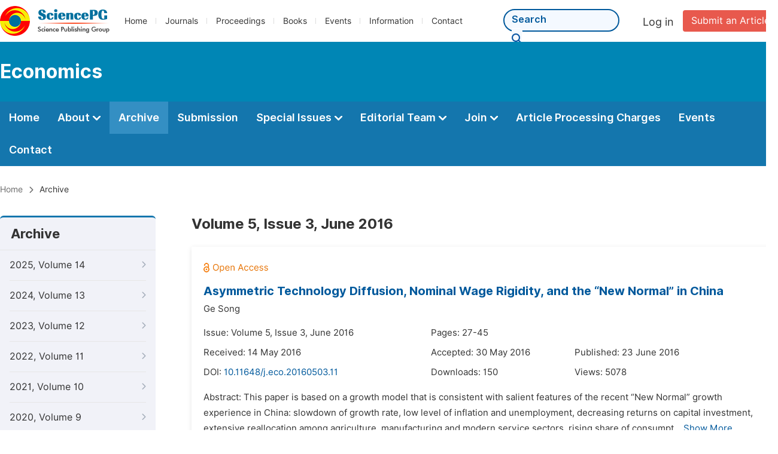

--- FILE ---
content_type: text/html;charset=UTF-8
request_url: http://econjournal.org/archive/1770503
body_size: 40181
content:
<!doctype html>
<html>
<head>
<title>Archive:: Economics:: Science Publishing Group</title>
<meta name="description" content="Read the latest articles of Economicsat Science Publishing Group.">
<meta name="Keywords" content="Economics">
<link rel="stylesheet" href="/js/bootstrap/css/bootstrap.min.css?v=20251023113648">
<head>
    
    
      <meta charset="utf-8">
      <link rel="stylesheet" type="text/css" href="/css/font.min.css?v=20251225090855">
      <link rel="stylesheet" type="text/css" href="/css/common.min.css?v=20251225090855">
      <link rel="stylesheet" type="text/css" href="/css/selectJournalForm.min.css?v=20251225090855">
      <link rel="stylesheet" href="/css/all.min.css?v=20251225090855">
      <script src="/js/jquery-1.11.3.min.js?v=20251225090855"></script>
      <script src="/js/clipboard/clipboard.min.js?v=20251225090855"></script>
      <script src="/js/common.min.js?v=20251225090855"></script>
      <script src="/js/ResizeSensor.js?v=20251225090855"></script>
      <script src="/js/sticky-sidebar.js?v=20251225090855"></script>
      <script src="/js/customsize-validate.min.js?v=20251225090855"></script>

      <script src="/ajax/libs/layer/layer.min.js?v=20251225090855"></script>
      <script src="/ajax/libs/layer/lang/en.min.js?v=20251225090855"></script>
    
    <link rel="stylesheet" type="text/css" href="/journal/css/journal_common.min.css?v=20251225090855">
    <script src="/js/layout/decorator_single_journal.min.js?v=20251225090855"></script>
  
</head>
<script src="/js/bootstrap/js/bootstrap.min.js?v=20251023113648"></script>
<link rel="stylesheet" type="text/css" href="/journal/css/journal_archive.min.css?v=20251023113648">
<script src="/journal/js/journal_archive.min.js?v=20251023113648"></script>

      <link rel="stylesheet" type="text/css" href="/journal/css/downloadValidation.min.css?v=20241122084558">
      <script type="text/javascript" src="/journal/js/downloadValidation.min.js?v=20241122084558"></script>
    
</head>

<body>
	

  <script type="text/javascript">
    if (isShowFeedback()) {
      $(".problem_feedback").show();
    }
  </script>
  <div class="header">
    <div class="spg_item">
      <div class="content clearfix">
        <div class="logo left">
          <a href="http://www.sciencepg.com/" target="_blank"><img src="/img/logo.png"></a>
        </div>
        <div class="spg_nav left">
          <ul>
            <li class="left">
              <a href="http://www.sciencepg.com/" target="_blank">Home</a>
            </li>
            <li class="left">
              <a href="http://www.sciencepg.com/journals/browse-by-subject" target="_blank">Journals</a>
            </li>
            <li class="left">
              <a href="http://www.sciencepg.com/proceedings" target="_blank">Proceedings</a>
            </li>
            <li class="left">
              <a href="http://www.sciencepg.com/books" target="_blank">Books</a>
            </li>
            <li class="left">
              <a href="http://www.sciencepg.com/events" target="_blank">Events</a>
            </li>
            <li class="left">
              <a href="http://www.sciencepg.com/information/for-authors" target="_blank">Information</a>
            </li>
            <li class="left">
              <a href="http://www.sciencepg.com/contact" target="_blank">Contact</a>
            </li>
          </ul>
        </div>
        <div class="submit_item right">
          <a href="/spg-submission" class="submit" target="_blank">Submit an Article</a>
        </div>
        <div class="single_login_item right">
          <div class="single_login_register">
            <a href="https://sso.sciencepg.com/login" target="_blank" class="single_login">
             Log in
            </a>
            <!--
            <span>|</span>
            <a th:href="${commonAddress.ssoPath + 'register'}" target="_blank">
              Register
            </a>
            -->
          </div>
        </div>
        <div class="single_search left">
          <form class="search" action="http://www.sciencepg.com/search-results" type="get" target="_blank">
            <input type="text" placeholder="Search" name="searchWord">
            <button type="submit" class="single_search_btn"><i class="fas fa-search"></i></button>
          </form>
        </div>
        
      </div>
    </div>
  </div>
  
    <div class="journal_item">
      <div class="content position">
        <div class="journal_item_box clearfix">
          <div class="journal_name_item table">
            <div>
              <a href="http://www.econjournal.org" target="_blank"><h3>Economics</h3></a>
            </div>
          </div>
          <div class="search_item table" style="display: none;">
            <form class="example" action="/static">
              <input type="text" placeholder="Search title, athors, keyword or doi" name="search">
              <button type="submit"><i class="fas fa-search"></i></button>
            </form>
          </div>
        </div>
      </div>
    </div>
  
  <div class="journal_nav_item">
    <div class="content">
      <ul class="clearfix">
        <li>
          <a class="first_nav" href="/home">Home</a>
        </li>
        <li>
          <a class="first_nav" href="/about">About <img src="/img/tranger.png"></a>
          <div class="journal_second_menu clearfix">
            <div class="col1 left">
              <div class="journal_menu_link">
                <a href="/about">Aims and Scope</a>
              </div>
              <div class="journal_menu_link">
                <a href="/abstracting-and-indexing" style="font-family: &#39;Inter SemiBold&#39;; color: #00aade;">Abstracting and Indexing</a>
              </div>
              <div class="journal_menu_link">
                <a href="/article-processing-charges">Article Processing Charges</a>
              </div>
              <div style="height: 10px;"></div>
              <div class="journal_menu_link">
                <a href="/events">AcademicEvents</a>
              </div>
            </div>
            <div class="col2 left">
              <div class="journal_menu_link">
                <a href="/submission-guidelines">Submission Guidelines</a>
              </div>
              <div class="journal_menu_link">
                <a href="/preparing-manuscript">Preparing Your Manuscript</a>
              </div>
              <div class="journal_menu_link">
                <a href="/supporting-information">Supporting Information</a>
              </div>
              <div class="journal_menu_link">
                <a href="/editorial-process">Editorial Process</a>
              </div>
              <div class="journal_menu_link">
                <a href="/manuscript-transfers">Manuscript Transfers</a>
              </div>
              <div class="journal_menu_link">
                <a href="/promoting-your-publication">Promoting Your Publication</a>
              </div>
            </div>
            <div class="col3 left">
              <div class="journal_menu_link">
                <a href="/peer-review-at-sciencepg">Peer Review at SciencePG</a>
              </div>
              <div class="journal_menu_link">
                <a href="/open-access">Open Access Policy</a>
              </div>
              <div class="journal_menu_link">
                <a href="/copyright">Copyright and Licensing</a>
              </div>
              <div class="journal_menu_link">
                <a href="/publication-ethics">Publication Ethics</a>
              </div>
            </div>
          </div>
        </li>
        <li class="active">
          <a href="/archive" class="first_nav">Archive</a>
        </li>
        <li>
          <a href="/submit-an-article" class="first_nav">Submission</a>
        </li>
        <li>
          <a href="/propose-a-special-issue" class="first_nav">Special Issues <img src="/img/tranger.png"></a>
          <div class="journal_second_menu clearfix">
            <div class="col3 left">
              <div class="journal_menu_link">
                <a href="/special-issue-guidelines">Special Issue Guidelines</a>
              </div>
              <div class="journal_menu_link">
                <a href="/propose-a-special-issue">Propose a Special Issue</a>
              </div>
              
              <div class="journal_menu_link">
                <a href="/published-special-issues">Published Special Issues</a>
              </div>
              <div class="journal_menu_link">
                <a href="/conference-special-issue">Conference Special Issue</a>
              </div>
            </div>
          </div>
        </li>
        <li>
          <a href="/editorial-team" class="first_nav">Editorial Team <img src="/img/tranger.png"></a>
          <div class="journal_second_menu clearfix">
            <div class="col3 left">
              <div class="journal_menu_link">
                
              </div>
              <div class="journal_menu_link">
                
              </div>
              <div class="journal_menu_link">
                
              </div>
              
              <!--
              <div class="journal_menu_link" th:if="${!#lists.isEmpty(editorialBoard.getSeniorsAssociateEditors())}">
                <a th:href="${'/editorial-team#Senior_Associate_Editor'}">Senior Associate Editor<th:block th:if="${editorialBoard.getSeniorsAssociateEditors().size() > 1}">s</th:block></a>
              </div>
              -->
              <div class="journal_menu_link">
                <a href="/editorial-team#Editorial_Board_Member">Editorial Board Members</a>
              </div>
              <div class="journal_menu_link">
                <a href="/editorial-team#Associate_Editor">Associate Editor</a>
              </div>
              <div class="journal_menu_link">
                <a href="/reviewers">Reviewers</a>
              </div>
            </div>
          </div>
        </li>
        <!--
        <li th:class="${(activeTabName == 'Reviewers' ? 'active' : '')}">
          <a th:href="${'/reviewers'}" class="first_nav">Reviewers <img src="/img/tranger.png"></a>
          <div class="journal_second_menu clearfix">
            <div class="col3 left">
              <div class="journal_menu_link">
                <a th:href="${'/reviewers'}">Reviewers</a>
              </div>
              <div class="journal_menu_link">
                <a th:href="${'/join-us#Become_a_Reviewer'}">Become a Reviewer</a>
              </div>
            </div>
          </div>
        </li>-->
        <li>
          <a href="/join-us" class="first_nav">Join <img src="/img/tranger.png"></a>
          <div class="journal_second_menu clearfix">
            <div class="col3 left">
              <div class="journal_menu_link">
                <a href="/join-us#Join_as_Editor-in-Chief">Join as Editor-in-Chief</a>
              </div>
              <div class="journal_menu_link">
                <a href="/join-us#Join_as_Senior_Editor">Join as Senior Editor</a>
              </div>
              <!--
              <div class="journal_menu_link">
                <a th:href="${'/join-us#Join_as_Senior_Associate_Editor'}">Join as Senior Associate Editor</a>
              </div>
              -->
              <div class="journal_menu_link">
                <a href="/join-us#Join_as_Editorial_Board_Member">Join as Editorial Board Member</a>
              </div>
              <div class="journal_menu_link">
                <a href="/join-us#Become_a_Reviewer">Become a Reviewer</a>
              </div>
              <div class="journal_menu_link">
                <a href="/join-us#Launch_a_New_Journal">Launch a New Journal</a>
              </div>
            </div>
          </div>
        </li>
        <li>
          <a href="/article-processing-charges" class="first_nav">Article Processing Charges</a>
        </li>
        <li>
          <a href="/events" class="first_nav">Events</a>
        </li>
        <li>
          <a href="/contact" class="first_nav">Contact</a>
        </li>
      </ul>
    </div>
  </div>

	
  <div class="page_nav_track" id="Back_to_top">
    <div class="content">
      <nav>
        <ul>
          <li>
            <a href="/" class="tohead">Home</a>
          </li>
          <!--<li>
            <span><i class="fas fa-chevron-right"></i></span>
            <a href="/list" class="tohead">SciencePG Journals</a>
          </li>
          <li th:if="${!#strings.isEmpty(journalID)}" th:with="journal=${@spgLayout.getJournalTopInfo(journalID)}">
            <span><i class="fas fa-chevron-right"></i></span>
            <a th:href="${'/home'}" class="tohead" th:text="${journal.getJournalTitle()}">International Journal of Clinical and Experimental Medical Sciences</a>
          </li>-->
          
          
          <li>
            <span><i class="fas fa-chevron-right"></i></span>
            Archive
          </li>
        </ul>
      </nav>
    </div>
  </div>


	<div>
		<div class="content clearfix">
			
			<div class="archive_nav left">
				<div class="archive_nav_title">
					Archive
				</div>
				<ul>
						<li class="archive_li">
							<p class="vol ">
								2025, Volume 14
								<i class="fas fa-chevron-right"></i>
							</p>
							<ol>
								<li class="issue_li">
									<a href="/archive/1771404">Issue 4, Dec.</a>

									
								</li>
								<li class="issue_li">
									<a href="/archive/1771403">Issue 3, Sep.</a>

									
								</li>
								<li class="issue_li">
									<a href="/archive/1771402">Issue 2, Jun.</a>

									
								</li>
								<li class="issue_li">
									<a href="/archive/1771401">Issue 1, Mar.</a>

									
								</li>
							</ol>
						</li>
						<li class="archive_li">
							<p class="vol ">
								2024, Volume 13
								<i class="fas fa-chevron-right"></i>
							</p>
							<ol>
								<li class="issue_li">
									<a href="/archive/1771304">Issue 4, Dec.</a>

									
								</li>
								<li class="issue_li">
									<a href="/archive/1771303">Issue 3, Sep.</a>

									
								</li>
								<li class="issue_li">
									<a href="/archive/1771302">Issue 2, Jun.</a>

									
								</li>
								<li class="issue_li">
									<a href="/archive/1771301">Issue 1, Mar.</a>

									
								</li>
							</ol>
						</li>
						<li class="archive_li">
							<p class="vol ">
								2023, Volume 12
								<i class="fas fa-chevron-right"></i>
							</p>
							<ol>
								<li class="issue_li">
									<a href="/archive/1771204">Issue 4, Dec.</a>

									
								</li>
								<li class="issue_li">
									<a href="/archive/1771203">Issue 3, Sep.</a>

									
								</li>
								<li class="issue_li">
									<a href="/archive/1771202">Issue 2, Jun.</a>

									
								</li>
								<li class="issue_li">
									<a href="/archive/1771201">Issue 1, Mar.</a>

									
								</li>
							</ol>
						</li>
						<li class="archive_li">
							<p class="vol ">
								2022, Volume 11
								<i class="fas fa-chevron-right"></i>
							</p>
							<ol>
								<li class="issue_li">
									<a href="/archive/1771104">Issue 4, Dec.</a>

									
								</li>
								<li class="issue_li">
									<a href="/archive/1771103">Issue 3, Sep.</a>

									
								</li>
								<li class="issue_li">
									<a href="/archive/1771102">Issue 2, Jun.</a>

									
								</li>
								<li class="issue_li">
									<a href="/archive/1771101">Issue 1, Mar.</a>

									
								</li>
							</ol>
						</li>
						<li class="archive_li">
							<p class="vol ">
								2021, Volume 10
								<i class="fas fa-chevron-right"></i>
							</p>
							<ol>
								<li class="issue_li">
									<a href="/archive/1771004">Issue 4, Dec.</a>

									
								</li>
								<li class="issue_li">
									<a href="/archive/1771003">Issue 3, Sep.</a>

									
								</li>
								<li class="issue_li">
									<a href="/archive/1771002">Issue 2, Jun.</a>

									
								</li>
								<li class="issue_li">
									<a href="/archive/1771001">Issue 1, Mar.</a>

									
								</li>
							</ol>
						</li>
						<li class="archive_li">
							<p class="vol ">
								2020, Volume 9
								<i class="fas fa-chevron-right"></i>
							</p>
							<ol>
								<li class="issue_li">
									<a href="/archive/1770904">Issue 4, Dec.</a>

									
								</li>
								<li class="issue_li">
									<a href="/archive/1770903">Issue 3, Sep.</a>

									
								</li>
								<li class="issue_li">
									<a href="/archive/1770902">Issue 2, Jun.</a>

									
								</li>
								<li class="issue_li">
									<a href="/archive/1770901">Issue 1, Mar.</a>

									
								</li>
							</ol>
						</li>
						<li class="archive_li">
							<p class="vol ">
								2019, Volume 8
								<i class="fas fa-chevron-right"></i>
							</p>
							<ol>
								<li class="issue_li">
									<a href="/archive/1770804">Issue 4, Dec.</a>

									
								</li>
								<li class="issue_li">
									<a href="/archive/1770803">Issue 3, Sep.</a>

									
								</li>
								<li class="issue_li">
									<a href="/archive/1770802">Issue 2, Jun.</a>

									
								</li>
								<li class="issue_li">
									<a href="/archive/1770801">Issue 1, Mar.</a>

									
								</li>
							</ol>
						</li>
						<li class="archive_li">
							<p class="vol ">
								2018, Volume 7
								<i class="fas fa-chevron-right"></i>
							</p>
							<ol>
								<li class="issue_li">
									<a href="/archive/1770704">Issue 4, Dec.</a>

									
								</li>
								<li class="issue_li">
									<a href="/archive/1770703">Issue 3, Sep.</a>

									
								</li>
								<li class="issue_li">
									<a href="/archive/1770702">Issue 2, Jun.</a>

									
								</li>
								<li class="issue_li">
									<a href="/archive/1770701">Issue 1, Mar.</a>

									
								</li>
							</ol>
						</li>
						<li class="archive_li">
							<p class="vol ">
								2017, Volume 6
								<i class="fas fa-chevron-right"></i>
							</p>
							<ol>
								<li class="issue_li">
									<a href="/archive/1770606">Issue 6, Dec.</a>

									
								</li>
								<li class="issue_li">
									<a href="/archive/1770605">Issue 5, Oct.</a>

									
								</li>
								<li class="issue_li">
									<a href="/archive/1770604">Issue 4, Aug.</a>

									
								</li>
								<li class="issue_li">
									<a href="/archive/1770603">Issue 3, Jun.</a>

									
								</li>
								<li class="issue_li">
									<a href="/archive/1770602">Issue 2, Apr.</a>

									
								</li>
								<li class="issue_li">
									<a href="/archive/1770601">Issue 1, Feb.</a>

									
								</li>
							</ol>
						</li>
						<li class="archive_li">
							<p class="vol vol_active">
								2016, Volume 5
								<i class="fas fa-chevron-down"></i>
							</p>
							<ol style="display:block">
								<li class="issue_li">
									<a href="/archive/1770506">Issue 6, Dec.</a>

									
								</li>
								<li class="issue_li">
									<a href="/archive/1770505">Issue 5, Oct.</a>

									
								</li>
								<li class="issue_li">
									<a href="/archive/1770504">Issue 4, Aug.</a>

									
								</li>
								<li class="issue_li">
									<a href="/archive/1770503"
									   class="issue_active">Issue 3, Jun.</a>

									
								</li>
								<li class="issue_li">
									<a href="/archive/1770502">Issue 2, Apr.</a>

									
								</li>
								<li class="issue_li">
									<a href="/archive/1770501">Issue 1, Feb.</a>

									
								</li>
							</ol>
						</li>
						<li class="archive_li">
							<p class="vol ">
								2015, Volume 4
								<i class="fas fa-chevron-right"></i>
							</p>
							<ol>
								<li class="issue_li">
									<a href="/archive/1770406">Issue 6, Dec.</a>

									
								</li>
								<li class="issue_li">
									<a href="/archive/1770405">Issue 5, Oct.</a>

									
								</li>
								<li class="issue_li">
									<a href="/archive/1770404">Issue 4, Aug.</a>

									
								</li>
								<li class="issue_li">
									<a href="/archive/1770403">Issue 3, Jun.</a>

									
								</li>
								<li class="issue_li">
									<a href="/archive/177001">Issue 3-1, Jun.</a>

									
								</li>
								<li class="issue_li">
									<a href="/archive/1770402">Issue 2, Apr.</a>

									
								</li>
								<li class="issue_li">
									<a href="/archive/1770401">Issue 1, Feb.</a>

									
								</li>
							</ol>
						</li>
						<li class="archive_li">
							<p class="vol ">
								2014, Volume 3
								<i class="fas fa-chevron-right"></i>
							</p>
							<ol>
								<li class="issue_li">
									<a href="/archive/1770304">Issue 4, Aug.</a>

									
								</li>
								<li class="issue_li">
									<a href="/archive/1770303">Issue 3, Jun.</a>

									
								</li>
								<li class="issue_li">
									<a href="/archive/1770302">Issue 2, Apr.</a>

									
								</li>
								<li class="issue_li">
									<a href="/archive/1770301">Issue 1, Feb.</a>

									
								</li>
							</ol>
						</li>
						<li class="archive_li">
							<p class="vol ">
								2013, Volume 2
								<i class="fas fa-chevron-right"></i>
							</p>
							<ol>
								<li class="issue_li">
									<a href="/archive/1770205">Issue 5, Oct.</a>

									
								</li>
								<li class="issue_li">
									<a href="/archive/1770204">Issue 4, Aug.</a>

									
								</li>
								<li class="issue_li">
									<a href="/archive/1770203">Issue 3, Jun.</a>

									
								</li>
								<li class="issue_li">
									<a href="/archive/1770202">Issue 2, Apr.</a>

									
								</li>
								<li class="issue_li">
									<a href="/archive/1770201">Issue 1, Feb.</a>

									
								</li>
							</ol>
						</li>
						<li class="archive_li">
							<p class="vol ">
								2012, Volume 1
								<i class="fas fa-chevron-right"></i>
							</p>
							<ol>
								<li class="issue_li">
									<a href="/archive/1770101">Issue 1, Dec.</a>

									
								</li>
							</ol>
						</li>
					</ul>
			</div>

			<div class="right_content right">
				<h2>Volume 5, Issue 3, June 2016</h2>
				<input type="hidden" value="https://w.sciencepublishinggroup.com/" id="totalizationUrl">
				<div class="article_list">
					<ul>
							<li>
								<img src="/img/oa.png" class="oa_icon">
								<p class="article_title"><a href="/article/10.11648/j.eco.20160503.11" target="_blank">Asymmetric Technology Diffusion, Nominal Wage Rigidity, and the “New Normal” in China</a></p>

								<div class="info_div clearfix">
									<p class="authors">
										
											
											
												<span style="display: inline-block;">Ge Song</span>
											
										
									</p>
								</div>
								<div class="info_div clearfix">
									<div class="col_1">
										Issue:
										Volume 5, Issue 3, June 2016
									</div>
									<div class="col_2">
										Pages:
										27-45
									</div>
								</div>
								<div class="info_div clearfix">
									<div class="col_1">Received:
										14 May 2016
									</div>
									<div class="col_2">Accepted:
										30 May 2016
									</div>
									<div class="col_3">Published:
										23 June 2016
									</div>
								</div>
								<div class="info_div clearfix totalizationInfo" data="10014904">
									
										
											<div class="col_1">
												DOI:
												<a href="https://doi.org/10.11648/j.eco.20160503.11" target="_blank">10.11648/j.eco.20160503.11</a>
												
											</div>

											<div class="col_2">Downloads: <span id="spanDownloads-10014904" class="spanDownloads"></span></div>
											<div class="col_3">Views: <span class="spanViews"></span></div>
										

										
									
								</div>
								
								<div class="abstract">
									
									
										<span class="all" style="display: none;">Abstract: This paper is based on a growth model that is consistent with salient features of the recent “New Normal” growth experience in China: slowdown of growth rate, low level of inflation and unemployment, decreasing returns on capital investment, extensive reallocation among agriculture, manufacturing and modern service sectors, rising share of consumption, improvement of wealth distribution, and reduced foreign surplus. The building blocks of the theory are asymmetric technology diffusions from FDI firms among various sectors and nominal wage rigidity in the labor market. Due to the asymmetric technology diffusion among different sectors, manufacturing firms enjoy a more rapid productivity progress via the process of learning by doing in a processing on order economy. Thus manufacturing sectors serve as the engine in the past years’ economic growth in China. Through the competition in labor market, trends of wage equalization drive the migration of residents from agriculture to manufacturing and modern service sectors. Moreover, with a larger share of processing on order firms, China tends to further enlarge her foreign surplus in a faster pace. However, the result of this paper shows that since the exchange rate reform on July 21<sup>st</sup> 2005, RMB has appreciated accumulatively by 35%, combined with the wage rigidity in labor market, FDI firms in manufacturing sectors face an increasing level of cost in terms of increasing wage expenditure. Incumbent low profitable firms exit and potential entrants with new technology no more settle down. Thus, rapid productivity progress ceases in manufacturing sector. Not only the growth rate slows down, but also large number of unemployed population reallocates back to modern service and agriculture sectors. Dwindling share of manufacturing sectors reduced the foreign surplus by the drops of processing on order infra-firm trade of FDI firms.</span>
										<span class="part">Abstract: This paper is based on a growth model that is consistent with salient features of the recent “New Normal” growth experience in China: slowdown of growth rate, low level of inflation and unemployment, decreasing returns on capital investment, extensive reallocation among agriculture, manufacturing and modern service sectors, rising share of consumpt...</span>
										<span class="more" style="text-decoration: underline;">Show More</span>
									
								</div>

								<div class="operate_button clearfix">
									

									<a href="javascript:;" class="left"
									   onclick="downLoadArticle(10014904, &quot;https:\/\/w.sciencepublishinggroup.com\/&quot;, &#39;.spanDownloads&#39;, &quot;https:\/\/article.sciencepublishinggroup.com\/&quot;, &quot;pdf\/eco.20160503.11&quot;, false)"
									>
										<div>
											<span class="buttton_icon download"><i class="fas fa-arrow-down" /></i></span><span class="btn_name">Download PDF</span>
										</div>
									</a>

									<a href="/article/10.11648/j.eco.20160503.11" target="_blank" class="left">
										<div>
											<span class="buttton_icon view"><i class="fas fa-eye"></i></span><span class="btn_name">View Online</span>
										</div>
									</a>
								</div>
							</li>
							<li>
								<img src="/img/oa.png" class="oa_icon">
								<p class="article_title"><a href="/article/10.11648/j.eco.20160503.12" target="_blank">Economic Valuation of Improved Irrigation Water in Bahir Dar Zuria Woreda, Ethiopia</a></p>

								<div class="info_div clearfix">
									<p class="authors">
										
											
											
												<span style="display: inline-block;">Ayana Anteneh Astatike</span>
											
										
									</p>
								</div>
								<div class="info_div clearfix">
									<div class="col_1">
										Issue:
										Volume 5, Issue 3, June 2016
									</div>
									<div class="col_2">
										Pages:
										46-55
									</div>
								</div>
								<div class="info_div clearfix">
									<div class="col_1">Received:
										19 April 2016
									</div>
									<div class="col_2">Accepted:
										29 April 2016
									</div>
									<div class="col_3">Published:
										29 June 2016
									</div>
								</div>
								<div class="info_div clearfix totalizationInfo" data="10014446">
									
										
											<div class="col_1">
												DOI:
												<a href="https://doi.org/10.11648/j.eco.20160503.12" target="_blank">10.11648/j.eco.20160503.12</a>
												
											</div>

											<div class="col_2">Downloads: <span id="spanDownloads-10014446" class="spanDownloads"></span></div>
											<div class="col_3">Views: <span class="spanViews"></span></div>
										

										
									
								</div>
								
								<div class="abstract">
									
									
										<span class="all" style="display: none;">Abstract: This study attempts to determine the economic value of improved irrigation water by eliciting farmers’ willingness to pay (WTP) using contingent valuation method in Bahir Dar Zuria Woreda, Ethiopia. Single bounded and double bounded dichotomous choices with a follow up open ended questions were employed. Primary data obtained from 197 randomly sampled household heads was analyzed using both descriptive statistics and Econometric models. The descriptive analysis indicates that the mean annual income of the irrigators is twice more than that of non-irrigators. In this study, Probit and Bivariate Probit models were used to measure WTP and to determine the factors that influence the variation in WTP. To identify the basic determinants of maximum WTP, the author also used Tobit model. The mean willingness to pay for the provision of improved irrigation water is found to be birr 674.5 and 579 per year/0.25 ha from the double bounded dichotomous choice and open-ended questions, respectively. Consequently, the aggregate willingness to pay for improved irrigation water supply using the double bounded dichotomous choice and open ended questions is estimated about birr 15,703,709 and 13,480,278 per year, respectively. Among the surveyed households, 99 percent have shown their willingness to pay if there is an improvement in existing irrigation water supply. Thus, the result of this study suggests that it may be a good indicator for investment to expand the current irrigation projects and introducing irrigation water pricing.</span>
										<span class="part">Abstract: This study attempts to determine the economic value of improved irrigation water by eliciting farmers’ willingness to pay (WTP) using contingent valuation method in Bahir Dar Zuria Woreda, Ethiopia. Single bounded and double bounded dichotomous choices with a follow up open ended questions were employed. Primary data obtained from 197 randomly samp...</span>
										<span class="more" style="text-decoration: underline;">Show More</span>
									
								</div>

								<div class="operate_button clearfix">
									

									<a href="javascript:;" class="left"
									   onclick="downLoadArticle(10014446, &quot;https:\/\/w.sciencepublishinggroup.com\/&quot;, &#39;.spanDownloads&#39;, &quot;https:\/\/article.sciencepublishinggroup.com\/&quot;, &quot;pdf\/eco.20160503.12&quot;, false)"
									>
										<div>
											<span class="buttton_icon download"><i class="fas fa-arrow-down" /></i></span><span class="btn_name">Download PDF</span>
										</div>
									</a>

									<a href="/article/10.11648/j.eco.20160503.12" target="_blank" class="left">
										<div>
											<span class="buttton_icon view"><i class="fas fa-eye"></i></span><span class="btn_name">View Online</span>
										</div>
									</a>
								</div>
							</li>
						</ul>
				</div>
			</div>
		</div>


		
      <div class="modal fade" id="downloadValidationModal" tabindex="-1" aria-labelledby="exampleModalScrollableTitle" aria-hidden="true">
        <div class="modal-dialog modal-dialog-scrollable modal-lg modal-dialog-centered">
          <div class="modal-content">
            <div class="modal-header">
              <h5 class="modal-title">Verification Code</h5>
              <button type="button" class="close" data-dismiss="modal" aria-label="Close">
                <span aria-hidden="true">&times;</span>
              </button>
            </div>
            <div class="modal-body">
              <div class="code_item">
                <input type="hidden" id="downloadValidationVisitId" value="5f625c4f-13f5-4ae1-a9d5-7354a272279a">
                <input type="hidden" id="downloadValidationUrl" value="https://article.sciencepublishinggroup.com/">
                <input type="hidden" id="downloadValidationWebsite">
                <input type="text" id="downloadValidationCode" name="downloadValidationCode" class="fm_code" maxlength="10" onkeyup="hideError(this, '.pCodeError,.pVerificationCodeError')" placeholder="Please type captcha">
                <img src="https://article.sciencepublishinggroup.com/captcha/captchaImage?type=math&amp;visitId=5f625c4f-13f5-4ae1-a9d5-7354a272279a" onclick="downloadValidation.fun.refreshCaptcha()" id="downloadValidationCaptcha" class="vercode">
                <a class="renew" onclick="downloadValidation.fun.refreshCaptcha()">Renew</a>
                <p class="error pCodeError" style="display: none;"><i class="fas fa-exclamation-triangle"></i>The captcha is required.</p>
                <p class="error pVerificationCodeError" style="display: none;"><i class="fas fa-exclamation-triangle"></i>Captcha is not valid.</p>
              </div>
            </div>
            <div class="modal-footer">
              <button type="button" class="btn btn-primary confirm-btn" onclick="downloadValidation.fun.downloadArticle()">Confirm</button>
              <button type="button" class="btn btn-secondary" data-dismiss="modal">Cancel</button>
            </div>
          </div>
        </div>
      </div>
    
	</div>

	
      <div class="footer">
        <div class="content clearfix">
          <div class="foot_item" style="width:405px;">
            <p class="foot_p"><a href="http://www.sciencepg.com/about-sciencepg" target="_blank">About Us</a></p>
            <p class="foot_about"><a href="http://www.sciencepg.com/about-sciencepg" target="_blank">Science Publishing Group (SciencePG) is an Open Access publisher, with more than 300 online, peer-reviewed journals covering a wide range of academic disciplines.</a></p>
            <p class="foot_more_link"><a href="http://www.sciencepg.com/about-sciencepg" target="_blank" class="foot_about_more">Learn More About SciencePG <i class="fas fa-angle-right"></i></a></p>
            <div class="foot_logo">
              <a href="http://www.sciencepg.com/" target="_blank"><img src="/img/foot_logo.png"></a>
            </div>
          </div>
          <div class="foot_item">
            <p class="foot_p">Products</p>
            <div class="foot_link">
              <ul>
                <li>
                  <a href="http://www.sciencepg.com/journals/browse-by-subject" target="_blank">Journals</a>
                </li>
                <li>
                  <a href="http://www.sciencepg.com/special-issues/ongoing" target="_blank">Special Issues</a>
                </li>
                <li>
                  <a href="http://www.sciencepg.com/proceedings" target="_blank">Proceedings</a>
                </li>
                <li>
                  <a href="http://www.sciencepg.com/books" target="_blank">Books</a>
                </li>
                <li>
                  <a href="https://www.academicevents.org" target="_blank">AcademicEvents</a>
                </li>
                <li>
                  <a href="https://scholarprofiles.com/" target="_blank">ScholarProfiles</a>
                </li>
              </ul>
            </div>
          </div>
          <div class="foot_item" style="margin-right: 40px;">
            <p class="foot_p">Information</p>
            <div class="foot_link">
              <ul>
                <li>
                  <a href="http://www.sciencepg.com/information/for-authors" target="_blank">For Authors</a>
                </li>
                <li>
                  <a href="http://www.sciencepg.com/information/for-reviewers" target="_blank">For Reviewers</a>
                </li>
                <li>
                  <a href="http://www.sciencepg.com/information/for-editors" target="_blank">For Editors</a>
                </li>
                <li>
                  <a href="http://www.sciencepg.com/information/for-conference-organizers" target="_blank">For Conference Organizers</a>
                </li>
                <li>
                  <a href="http://www.sciencepg.com/information/for-librarians" target="_blank">For Librarians</a>
                </li>

              </ul>
            </div>
          </div>
          <div class="foot_item" style="margin-top:34px;">
            <div class="foot_link">
              <ul>
                <li>
                  <a href="http://www.sciencepg.com/special-issues/guidelines" target="_blank">Special Issues Guidelines</a>
                </li>
                <li>
                  <a href="http://www.sciencepg.com/information/editorial-process" target="_blank">Editorial Process</a>
                </li>
                <li>
                  <a href="http://www.sciencepg.com/information/peer-reviewer" target="_blank">Peer Review at SciencePG</a>
                </li>
                <li>
                  <a href="http://www.sciencepg.com/information/open-access" target="_blank">Open Access</a>
                </li>
                <li>
                  <a href="http://www.sciencepg.com/information/ethical-guidelines" target="_blank">Ethical Guidelines</a>
                </li>
              </ul>
            </div>
          </div>
          <div class="foot_item double_box">
            <p class="foot_p">Important Link</p>
            <div class="foot_link">
              <ul>
                <li>
                  <a href="http://www.sciencepg.com/submission" target="_blank">Manuscript Submission</a>
                </li>
                <li>
                  <a href="http://www.sciencepg.com/special-issues/propose" target="_blank">Propose a Special Issue</a>
                </li>
                <li>
                  <a href="http://www.sciencepg.com/join-us#Join_as_Editorial_Board_Member" target="_blank">Join as Editorial Board Member</a>
                </li>
                <li>
                  <a href="http://www.sciencepg.com/join-us#Become_a_Reviewer" target="_blank">Become a Reviewer</a>
                </li>
              </ul>
            </div>
          </div>
        </div>
      </div>
      <div class="copyright">Copyright © 2012 -- 2026 Science Publishing Group – All rights reserved.</div>
    
</body>
</html>
